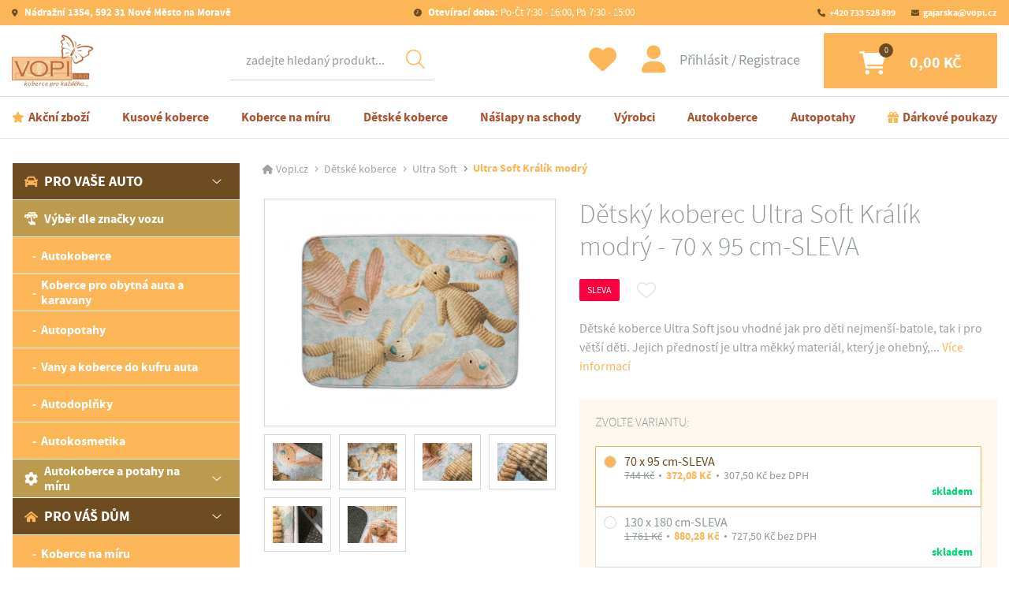

--- FILE ---
content_type: text/html; charset=UTF-8
request_url: https://www.vopi.cz/detsky-koberec-ultra-soft-kralik-modry.html
body_size: 115299
content:
<!DOCTYPE html>
<html lang="cs">
<head>
    <meta charset="utf-8">
    <meta http-equiv="X-UA-Compatible" content="IE=edge">
    <meta name="viewport" content="width=device-width, initial-scale=1">

    <title>Dětský koberec Ultra Soft Králík modrý - 70 x 95 cm-SLEVA | Vopi.cz </title> 

    <!-- Meta -->   
    <meta name="DC.Title" content="Dětský koberec Ultra Soft Králík modrý - 70 x 95 cm-SLEVA | Vopi.cz " />    
    <meta name="author" content="Internet Stream s.r.o.">
    <meta name="description" content=" Dětské koberce Ultra Soft jsou vhodné jak pro děti nejmenší-batole, tak i pro větší děti. 
 Jejich předností je ultra měkký materiál, který je ohebný,...Dětský koberec Ultra Soft Králík modrý - 70 x 95 cm-SLEVA">
    <meta name="keywords" content="koberce, kusové koberce, dětské koberce, autokoberce, autopotahy, autopotahy na míru, rohožky, rohože, nášlapy na schody, koberce na schody, autodoplňky" />
    <meta name="robots" content="index,follow">
    <meta name="googlebot" content="index,follow">

    <!-- GEO -->
    <meta name="geo.region" content="CZ" />
    <meta name="geo.placename" content="Nov&eacute; Město na Moravě" />
    <meta name="geo.position" content="49.567878;16.08088" />
    <meta name="ICBM" content="49.567878, 16.08088" />

    <!-- Favicons -->
    <link rel="apple-touch-icon" sizes="180x180" href="/public/assets/www/favicons/apple-touch-icon.png">
    <link rel="icon" type="image/png" href="/public/assets/www/favicons/favicon-32x32.png" sizes="32x32">
    <link rel="icon" type="image/png" href="/public/assets/www/favicons/favicon-16x16.png" sizes="16x16">
    <link rel="manifest" href="/public/assets/www/favicons/site.webmanifest">
    <link rel="mask-icon" href="/public/assets/www/favicons/safari-pinned-tab.svg" color="#5bbad5">
    <link rel="shortcut icon" href="/public/assets/www/favicons/favicon.ico">
    <meta name="msapplication-TileColor" content="#ffffff">
    <meta name="msapplication-config" content="/public/assets/www/favicons/browserconfig.xml">
    <meta name="theme-color" content="#ffffff">

    <!-- Main CSS -->
    <link href="/public/assets/www/resources/all.css?v=240920" rel="stylesheet">

    <!-- HTML5 Shim and Respond.js IE8 support of HTML5 elements and media queries -->
    <!-- WARNING: Respond.js doesn't work if you view the page via file:// -->
    <!--[if lt IE 9]>
    <script src="https://oss.maxcdn.com/libs/html5shiv/3.7.0/html5shiv.js"></script>
    <script src="https://oss.maxcdn.com/libs/respond.js/1.4.2/respond.min.js"></script>
    <![endif]-->
    
    <meta name="google-site-verification" content="CkNBw_hebtHGetU73nxYrPkscbCnQZY5X-j6-1gt9b4" />
    <meta name="google-site-verification" content="SCfqFOU8IRpvNFdumP7meUJF03-1TVIXAOLiVgPKg6g" />
    <meta name="google-site-verification" content="kh7dX3qIJkbKKE9nI-RAoNewN6x3VTor6wEBqIRvEfQ" />

        <script src="https://www.google.com/recaptcha/api.js" async defer></script>
    
    <!-- Google Tag Manager -->

    
<script>
    window.dataLayer = window.dataLayer || [];
    function gtag(){ dataLayer.push(arguments); }
    gtag('consent', 'default', {
        'ad_storage': 'denied',
        'ad_user_data': 'denied',
        'ad_personalization': 'denied',
        'analytics_storage': 'denied',
        'personalization_storage': 'granted',
        'functionality_storage': 'granted',
        'security_storage': 'granted',
        'wait_for_update': 500
    });
    //gtag("set", "ads_data_redaction", 'true');
    //gtag("set", "url_passthrough", true);
</script>



<script>
dataLayer.push({ ecommerce: null });  // Clear the previous ecommerce object.
dataLayer.push({
  event: "view_item",
  ecommerce: {
    currency: "CZK",
    value: 372.08,
    items: [
    {
      item_id: "050355",
      item_name: "Dětský koberec Ultra Soft Králík modrý",
      price: 372.08,
      quantity: 1
    }
    ]
  }
});            
        </script>


<script>
    (function(w,d,s,l,i){w[l]=w[l]||[];w[l].push({'gtm.start':
            new Date().getTime(),event:'gtm.js'});var f=d.getElementsByTagName(s)[0],
        j=d.createElement(s),dl=l!='dataLayer'?'&l='+l:'';j.async=true;j.src=
        'https://www.googletagmanager.com/gtm.js?id='+i+dl;f.parentNode.insertBefore(j,f);
    })(window,document,'script','dataLayer','GTM-WBFQB2LL');
</script>



<script>
    window.cmsLW = {
        basePath: "https://www.vopi.cz",
        version: "240920"
    };
    // back compatibility
    window.liveSystem = window.cmsLW;
</script>

<!-- End Google Tag Manager -->    
<!-- Tanganica pixel --><script>(function(w,d,s,l,i){w[l]=w[l]||[];w[l].push({'gtm.start': new Date().getTime(),event:'gtm.js'});var f=d.getElementsByTagName(s)[0], j=d.createElement(s),dl=l!='dataLayer'?'&l='+l:'';j.async=true;j.src='https://www.googletagmanager.com/gtm.js?id='+i+dl;f.parentNode.insertBefore(j,f);})(window,document,'script','dataLayer','GTM-TRS5RSN');</script><!-- End Tanganica pixel -->




</head>

<body>
  
<!-- Google Tag Manager (noscript) -->
<noscript><iframe src="https://www.googletagmanager.com/ns.html?id=GTM-WBFQB2LL"
height="0" width="0" style="display:none;visibility:hidden"></iframe></noscript>
<!-- End Google Tag Manager (noscript) -->


    
    <div class="site__wrapper">
        <div class="site__wrapper--inner">
            <div>
                <header class="header">
                    <div class="container-fluid lock">
                        <div class="row">
                            <div class="col-12">
                                <nav class="navbar__wrapper__outer">
                                           
                                    <div class="navbar navbar--top">
                                        <a class="link link--2 ico ico--address font-weight-bold" href="https://goo.gl/maps/uweNZyx844uiew7t9" target="_blank">
                                            Nádražní 1354, 592 31 Nové Město na Moravě
                                        </a>
                                        <a class="link link--2 ico ico--clock" href="https://www.vopi.cz/kontakt/">
                                            <span class="font-weight-bold">Otevírací doba:</span> Po-Čt 7:30 - 16:00, Pá 7:30 - 15:00
                                        </a>
                                        <ul class="navbar-nav menu menu--top">
                                            <li class="menu__item">
                                                <a class="menu__link ico ico--phone" href="tel:+420 733 528 899">+420 733 528 899</a>                                             </li>
                                            <li class="menu__item">
                                                <a class="menu__link  ico ico--email" href="mailto:gajarska@vopi.cz">gajarska@vopi.cz</a>
                                            </li>
                                        </ul>
                                    </div>
                                    <div class="navbar navbar--middle">
                                        <a class="logo" aria-label="Logo" href="https://www.vopi.cz">
                                            <picture>
                                                <img  class="img-fluid"  src="/public/assets/www/images/logos/logo-1.jpg" srcset="/public/assets/www/images/logos/logo@2x.jpg"  alt="Logo">
                                            </picture>
                                        </a>

                                        <div class="navbar__wrapper navbar__wrapper--search">
                                            <ul class="navbar-nav menu">
                                                <!-- Dropdown -->
                                                <li class="menu__item dropdown">
                                                    <a class="menu__link dropdown-toggle" href="#" id="navbardrop" data-toggle="dropdown">
                                                    </a>
                                                    <div class="menu dropdown-menu menu__dropdown">
                                                        <form method="get" action="/search/">
                                                            <div class="form-group search mb-0">
                                                                <label class="sr-only">Hledat</label>
                                                                <div class="input-wrapper">
                                                                    <button class="btn-find" type="submit"></button>
                                                                    <input id="main-search-input" name="fulltext" autocomplete="off" class="form-control" required placeholder="zadejte hledaný produkt..." data-action="vyhledavani" data-method="search_now">
                                                                    <input type="hidden" name="action" value="vyhledavani" />  
                                                                    <input type="hidden" name="method" value="search_now" />
                                                                                                                                    
                                                                                                                                        <div class="whisperer" id="whisperer">
                                                                        <div class="whisperer__inner">
                                                                            <p class="whisperer__title">
                                                                                Kategorie
                                                                            </p>
                                                                            <ul class="whisperer__list whisperer__list_categories">
                                                                                                                                                            </ul>
                                                                            <p class="whisperer__title">
                                                                                Produkty
                                                                            </p>
                                                                            <ul class="whisperer__list  whisperer__list_products">
                                                                                                                                                            </ul>
                                                                            <div class="whisperer__bottom">
                                                                                <button type="submit" class="btn btn--2 whisperer__go">Zobrazit všechny výsledky</button>
                                                                                <button type="button" class="whisperer__close">Zavřít hledání</button>
                                                                            </div>
                                                                        </div>
                                                                    </div>    
                                                                                                                                        
                                                                </div>
                                                            </div>
                                                        </form>
                                                    </div>
                                                </li>
                                            </ul>
                                        </div>

                                        <div class="navbar__wrapper">
                                            <a class="btn btn--favourite--unsigned ico ico--favourite" href="https://www.vopi.cz/oblibene-produkty/"  data-toggle="modal" data-target="#modal-login" ></a>
                                            <div class="account">
                                                                                                    <button type="button" class="account--login" data-toggle="modal" data-target="#modal-login">
                                                        Přihlásit
                                                    </button>
                                                    <a href="https://www.vopi.cz/registrace/" class="account--logout">
                                                        Registrace
                                                    </a>
                                                                                            </div>
                                            <a class="btn btn--cart ico ico--cart" data-count="0" href="https://www.vopi.cz/nakupni-kosik/">
                                                <div class="btn--cart__inner">
                                                    0,00 Kč
                                                </div>
                                            </a>

                                            <button class="hamburger hamburger--slider" type="button" data-toggle="collapse" data-target="#menu" aria-label="Menu" aria-controls="menu" aria-expanded="false">
                                                <span class="hamburger-box">
                                                    <span class="hamburger-inner">
                                                    </span>
                                                </span>
                                            </button>
                                        </div>
                                    </div>
                                    <div class="navbar navbar--bottom">
                                        <div class="collapse navbar-collapse menu--bottom__wrapper">
                                            <ul class="navbar-nav menu menu--bottom">
                                                  
                                                    <li class="menu__item">
                                                        <a class="menu__link menu__link--action ico ico--action" href="https://www.vopi.cz/vyprodej/">Akční zboží</a>
                                                    </li>
                                                  
                                                    <li class="menu__item">
                                                        <a class="menu__link menu__link--action " href="https://www.vopi.cz/kusove-koberce/">Kusové koberce</a>
                                                    </li>
                                                  
                                                    <li class="menu__item">
                                                        <a class="menu__link menu__link--action " href="https://www.vopi.cz/konf-koberce-na-miru/">Koberce na míru</a>
                                                    </li>
                                                  
                                                    <li class="menu__item">
                                                        <a class="menu__link menu__link--action " href="https://www.vopi.cz/detske-koberce/">Dětské koberce</a>
                                                    </li>
                                                  
                                                    <li class="menu__item">
                                                        <a class="menu__link menu__link--action " href="https://www.vopi.cz/naslapy-na-schody/">Nášlapy na schody</a>
                                                    </li>
                                                  
                                                    <li class="menu__item">
                                                        <a class="menu__link menu__link--action " href="https://www.vopi.cz/vyrobci/">Výrobci</a>
                                                    </li>
                                                  
                                                    <li class="menu__item">
                                                        <a class="menu__link menu__link--action " href="https://www.vopi.cz/autokoberce/">Autokoberce</a>
                                                    </li>
                                                  
                                                    <li class="menu__item">
                                                        <a class="menu__link menu__link--action " href="https://www.vopi.cz/autopotahy/">Autopotahy</a>
                                                    </li>
                                                  
                                                    <li class="menu__item">
                                                        <a class="menu__link menu__link--action ico ico--gift" href="https://www.vopi.cz/darkove-poukazy/">Dárkové poukazy</a>
                                                    </li>
                                                                                            </ul>
                                        </div>
                                    </div>
                                </nav>
                            </div>
                        </div>
                    </div>
                </header>

                <main>





                    <div class="section pb-0">
                        <div class="container-fluid lock">
                            <div class="row">
                                <div class="col-12 col-lg-3">
                                                                        <div class="menu--aside__wrapper">
                                        <div class="collapse navbar-collapse" id="menu">
                                            <ul class="navbar-nav menu--aside">
                                                <li class="menu__item menu__item--divider">
                                                                                                        <span class="menu__link menu__link--user" data-toggle="modal" data-target="#modal-login">Přihlásit</span>
                                                                                                                                                            <a class="menu__link menu__link--favourite" href="https://www.vopi.cz/oblibene-produkty/">Oblíbené</a>
                                                </li>
                                                                                                  
                                                         
                                                        <li class="dropdown-submenu showme menu__item open" data-show="true">
                                                            <div class="menu__item--dropdown">
                                                                <a class="menu__link" tabindex="-1" href="https://www.vopi.cz/pro-vase-auto/"><img width="17" height="17" src="/public/assets/www/images/backgrounds/category/category-ico-1@x2.png?v=ac75f54b" class="img-fluid mr-2" alt="Ikona">Pro vaše auto</a>
                                                                <a class="menu__dropdown__toggler menu__link" data-open="true" tabindex="-1" href="#"></a>
                                                            </div>
        
                                                            <ul class="dropdown-menu lvl--first" style="display: block;">
                                                                   
                                                                        
                                                                                                                               
                                                                                                                      
                                                            
                                                            
                                                            
                                                            
                                                            
                                                                                                                                    <li class="dropdown-submenu">
                                                                        <div class="menu__item--dropdown lvl--second">                                        
                                                                            <a class="menu__link" tabindex="-1" href="https://www.vopi.cz/autodoplnky-dle-vozu/">
                                                                              <img width="17" height="17" src="/public/assets/www/images/backgrounds/category/ico-car-touch.png " class="img-fluid mr-2">                                                                              Výběr dle značky vozu
                                                                            </a>
                                                                        </div>
                                                                    </li>   
                                                                                                                                    <li class="dropdown-submenu">
                                                                        <div class="menu__item--dropdown ">                                        
                                                                            <a class="menu__link" tabindex="-1" href="https://www.vopi.cz/autokoberce/">
                                                                                                                                                            Autokoberce
                                                                            </a>
                                                                        </div>
                                                                    </li>   
                                                                                                                                    <li class="dropdown-submenu">
                                                                        <div class="menu__item--dropdown ">                                        
                                                                            <a class="menu__link" tabindex="-1" href="https://www.vopi.cz/koberce-pro-obytna-auta-a-karavany/">
                                                                                                                                                            Koberce pro obytná auta a karavany
                                                                            </a>
                                                                        </div>
                                                                    </li>   
                                                                                                                                    <li class="dropdown-submenu">
                                                                        <div class="menu__item--dropdown ">                                        
                                                                            <a class="menu__link" tabindex="-1" href="https://www.vopi.cz/autopotahy/">
                                                                                                                                                            Autopotahy
                                                                            </a>
                                                                        </div>
                                                                    </li>   
                                                                                                                                    <li class="dropdown-submenu">
                                                                        <div class="menu__item--dropdown ">                                        
                                                                            <a class="menu__link" tabindex="-1" href="https://www.vopi.cz/vany-do-kufru-auta/">
                                                                                                                                                            Vany a koberce do kufru auta
                                                                            </a>
                                                                        </div>
                                                                    </li>   
                                                                                                                                    <li class="dropdown-submenu">
                                                                        <div class="menu__item--dropdown ">                                        
                                                                            <a class="menu__link" tabindex="-1" href="https://www.vopi.cz/autodoplnky/">
                                                                                                                                                            Autodoplňky
                                                                            </a>
                                                                        </div>
                                                                    </li>   
                                                                                                                                    <li class="dropdown-submenu">
                                                                        <div class="menu__item--dropdown ">                                        
                                                                            <a class="menu__link" tabindex="-1" href="https://www.vopi.cz/autokosmetika/">
                                                                                                                                                            Autokosmetika
                                                                            </a>
                                                                        </div>
                                                                    </li>   
                                                                 
                                                                
                                                                                                                                                                                                                                                                    <li class="dropdown-submenu">
                                                                                                                                                                                                                                    <div class="menu__item--dropdown lvl--second">
                                                                                    <a class="menu__dropdown__pretoggler menu__link" tabindex="-1" href="#"><img width="17" height="17" src="/public/assets/www/images/backgrounds/category/category-ico-2@x2.png?v=ac75f54b" class="img-fluid mr-2" alt="Ikona">Autokoberce a potahy na míru</a>
                                                                                    <a class="menu__dropdown__toggler menu__link" href="#"></a>
                                                                                </div>
                                                                                <ul class="dropdown-menu">
                                                                                                                                                                        <li>
                                                                                        <a class="menu__link" href="https://www.vopi.cz/konf-koberecky/">Přesné koberečky do Vašeho auta</a>
                                                                                    </li>
                                                                                                                                                                        <li>
                                                                                        <a class="menu__link" href="https://www.vopi.cz/konf-potisk-autokobercu/">Originální potisk autokoberců</a>
                                                                                    </li>
                                                                                                                                                                        <li>
                                                                                        <a class="menu__link" href="https://www.vopi.cz/konf-autopotahy/">Přesné autopotahy na míru</a>
                                                                                    </li>
                                                                                                                                                                    </ul>
                                                                               
                                                                                                                                            </li>
                                                                  
                                              
                                                 
                                                                
                                                            </ul>
                                                        </li>                                                
                                                                                                    
                                                                                                  
                                                         
                                                        <li class="dropdown-submenu showme menu__item open" data-show="true">
                                                            <div class="menu__item--dropdown">
                                                                <a class="menu__link" tabindex="-1" href="https://www.vopi.cz/pro-vas-dum/"><img width="17" height="17" src="/public/assets/www/images/backgrounds/category/category-ico-3@x2.png?v=ac75f54b" class="img-fluid mr-2" alt="Ikona">Pro váš dům</a>
                                                                <a class="menu__dropdown__toggler menu__link" data-open="true" tabindex="-1" href="#"></a>
                                                            </div>
        
                                                            <ul class="dropdown-menu lvl--first" style="display: block;">
                                                                                                                      
                                                            
                                                            
                                                            
                                                            
                                                            
                                                                                                                                    <li class="dropdown-submenu">
                                                                        <div class="menu__item--dropdown ">                                        
                                                                            <a class="menu__link" tabindex="-1" href="https://www.vopi.cz/konf-koberce-na-miru/">
                                                                                                                                                            Koberce na míru
                                                                            </a>
                                                                        </div>
                                                                    </li>   
                                                                                                                                    <li class="dropdown-submenu">
                                                                        <div class="menu__item--dropdown ">                                        
                                                                            <a class="menu__link" tabindex="-1" href="https://www.vopi.cz/kusove-koberce/">
                                                                                                                                                            Kusové koberce
                                                                            </a>
                                                                        </div>
                                                                    </li>   
                                                                                                                                    <li class="dropdown-submenu">
                                                                        <div class="menu__item--dropdown ">                                        
                                                                            <a class="menu__link" tabindex="-1" href="https://www.vopi.cz/detske-koberce/">
                                                                                                                                                            Dětské koberce
                                                                            </a>
                                                                        </div>
                                                                    </li>   
                                                                                                                                    <li class="dropdown-submenu">
                                                                        <div class="menu__item--dropdown ">                                        
                                                                            <a class="menu__link" tabindex="-1" href="https://www.vopi.cz/koberce-metraz-metrazove-koberce/">
                                                                                                                                                            Koberce metráž
                                                                            </a>
                                                                        </div>
                                                                    </li>   
                                                                                                                                    <li class="dropdown-submenu">
                                                                        <div class="menu__item--dropdown ">                                        
                                                                            <a class="menu__link" tabindex="-1" href="https://www.vopi.cz/vinyl-pvc-lino/">
                                                                                                                                                            Vinyl-PVC-Lino
                                                                            </a>
                                                                        </div>
                                                                    </li>   
                                                                                                                                    <li class="dropdown-submenu">
                                                                        <div class="menu__item--dropdown ">                                        
                                                                            <a class="menu__link" tabindex="-1" href="https://www.vopi.cz/naslapy-na-schody/">
                                                                                                                                                            Nášlapy na schody
                                                                            </a>
                                                                        </div>
                                                                    </li>   
                                                                                                                                    <li class="dropdown-submenu">
                                                                        <div class="menu__item--dropdown ">                                        
                                                                            <a class="menu__link" tabindex="-1" href="https://www.vopi.cz/behouny-koberce/">
                                                                                                                                                            Běhouny
                                                                            </a>
                                                                        </div>
                                                                    </li>   
                                                                                                                                    <li class="dropdown-submenu">
                                                                        <div class="menu__item--dropdown ">                                        
                                                                            <a class="menu__link" tabindex="-1" href="https://www.vopi.cz/rohozky-a-rohoze/">
                                                                                                                                                            Rohožky a rohože
                                                                            </a>
                                                                        </div>
                                                                    </li>   
                                                                                                                                    <li class="dropdown-submenu">
                                                                        <div class="menu__item--dropdown ">                                        
                                                                            <a class="menu__link" tabindex="-1" href="https://www.vopi.cz/dekoracni-polstare-a-dekorativni-deky/">
                                                                                                                                                            Dekorační polštáře a deky
                                                                            </a>
                                                                        </div>
                                                                    </li>   
                                                                 
                                                                
                                                                                                                                                                                                                                                                    <li class="dropdown-submenu">
                                                                                                                                                        
                                                                                <div class="menu__item--dropdown lvl--second">
                                                                                    <a class="menu__link" tabindex="-1" href="https://www.vopi.cz/konf-koberce-na-miru/"><img width="17" height="17" src="/public/assets/www/images/backgrounds/category/category-ico-4@x2.png?v=ac75f54b" class="img-fluid mr-2" alt="Ikona">Koberce na míru (konfigurátor)</a>
                                                                                </div>                                                                               
                                                                               
                                                                                                                                            </li>
                                                                  
                                              
                                                 
                                                                
                                                            </ul>
                                                        </li>                                                
                                                                                                    
                                                                                                  
                                                        
                                                        <li class="menu__item">
                                                            <a class="menu__link" href="https://www.vopi.cz/vyprodej/"><img width="17" height="17" src="/public/assets/www/images/backgrounds/category/category-ico-5@x2.png?v=ac75f54b" class="img-fluid mr-2" alt="Ikona">Výprodej</a>
                                                        </li>
                                                                                                    
                                                                                                  
                                                        
                                                        <li class="menu__item">
                                                            <a class="menu__link" href="https://www.vopi.cz/darkove-poukazy/"><img width="17" height="17" src="/public/assets/www/images/backgrounds/category/category-ico-6@x2.png?v=ac75f54b" class="img-fluid mr-2" alt="Ikona">Dárkové poukazy</a>
                                                        </li>
                                                                                                    
                                                                                                  
                                                        
                                                        <li class="menu__item">
                                                            <a class="menu__link" href="https://www.vopi.cz/vzorky/"><img width="17" height="17" src="/public/assets/www/images/backgrounds/category/category-ico-7@x2.png?v=ac75f54b" class="img-fluid mr-2" alt="Ikona">Vzorky zdarma</a>
                                                        </li>
                                                                                                    
                                                                                                
                                            </ul>
                                        </div>
                                    </div>

                                    <div class="menu--aside__bottom">
                                                                                    <p class="h4 color__brand--5 mb--1 font-weight-bold">
                                                Koberce dle výšky vlasu
                                            </p>
    
                                            <ul class="list--4">
                                                                                                    <li class="list--4__item">
                                                        <a class="list--4__link" href="https://www.vopi.cz/filtr/koberec-s-nizkym-vlasem/">Nízký</a>
                                                    </li>
                                                                                                    <li class="list--4__item">
                                                        <a class="list--4__link" href="https://www.vopi.cz/filtr/koberec-se-strednim-vlasem/">Střední</a>
                                                    </li>
                                                                                                    <li class="list--4__item">
                                                        <a class="list--4__link" href="https://www.vopi.cz/filtr/koberec-s-vysokym-vlasem/">Vysoký</a>
                                                    </li>
                                                                                            </ul>
                                                                                    <p class="h4 color__brand--5 mb--1 font-weight-bold">
                                                Koberce dle tvaru
                                            </p>
    
                                            <ul class="list--4">
                                                                                                    <li class="list--4__item">
                                                        <a class="list--4__link" href="https://www.vopi.cz/filtr/kulaty-koberec/">Kulatý</a>
                                                    </li>
                                                                                                    <li class="list--4__item">
                                                        <a class="list--4__link" href="https://www.vopi.cz/filtr/obdelnikovy-koberec/">Obdélníkový</a>
                                                    </li>
                                                                                                    <li class="list--4__item">
                                                        <a class="list--4__link" href="https://www.vopi.cz/pro-vas-dum/?attribute_id_51[]=22&filter=1">Obdélníkový, kulatý</a>
                                                    </li>
                                                                                                    <li class="list--4__item">
                                                        <a class="list--4__link" href="https://www.vopi.cz/pro-vas-dum/?attribute_id_51[]=20&filter=1">Obdélníkový, oválný</a>
                                                    </li>
                                                                                                    <li class="list--4__item">
                                                        <a class="list--4__link" href="https://www.vopi.cz/pro-vas-dum/?attribute_id_51[]=21&filter=1">Obdélníkový, oválný, kulatý</a>
                                                    </li>
                                                                                                    <li class="list--4__item">
                                                        <a class="list--4__link" href="https://www.vopi.cz/filtr/ovalny-koberec/">Oválný</a>
                                                    </li>
                                                                                            </ul>
                                                                                    <p class="h4 color__brand--5 mb--1 font-weight-bold">
                                                Koberce dle materiálu
                                            </p>
    
                                            <ul class="list--4">
                                                                                                    <li class="list--4__item">
                                                        <a class="list--4__link" href="https://www.vopi.cz/filtr/akrylovy-koberec/">Akryl</a>
                                                    </li>
                                                                                                    <li class="list--4__item">
                                                        <a class="list--4__link" href="https://www.vopi.cz/filtr/bavlneny-koberec/">Bavlna</a>
                                                    </li>
                                                                                                    <li class="list--4__item">
                                                        <a class="list--4__link" href="https://www.vopi.cz/filtr/koberec-shaggy/">Shaggy</a>
                                                    </li>
                                                                                                    <li class="list--4__item">
                                                        <a class="list--4__link" href="https://www.vopi.cz/filtr/umely-koberec/">Umělé vlákno</a>
                                                    </li>
                                                                                                    <li class="list--4__item">
                                                        <a class="list--4__link" href="https://www.vopi.cz/filtr/koberec-z-viskozy/">Viskóza</a>
                                                    </li>
                                                                                                    <li class="list--4__item">
                                                        <a class="list--4__link" href="https://www.vopi.cz/filtr/vlneny-koberec/">Vlna</a>
                                                    </li>
                                                                                            </ul>
                                                                                
                                                                                <div class="add">
                                            <svg class="add__ico" fill="#FDB657" width="50" height="50" xmlns="http://www.w3.org/2000/svg" viewBox="0 0 511.999 512"><path d="M375.467,153.6a25.1427,25.1427,0,0,0-25.6-25.6H162.133a25.1427,25.1427,0,0,0-25.6,25.6V256a25.1427,25.1427,0,0,0,25.6,25.6H349.866a25.1427,25.1427,0,0,0,25.6-25.6V153.6ZM358.4,256c0,5.12-3.413,8.533-8.533,8.533h-56.32l28.16-28.16a8.4478,8.4478,0,0,0-11.947-11.947l-40.107,40.107H216.746l28.16-28.16a8.4478,8.4478,0,0,0-11.947-11.947l-40.107,40.107h-30.72c-5.12,0-8.533-3.413-8.533-8.533V153.6c0-5.12,3.413-8.533,8.533-8.533H349.865c5.12,0,8.533,3.413,8.533,8.533V256ZM496.64,145.92H477.013a15.2966,15.2966,0,0,0-15.36,15.36V179.2h-9.387V25.6A25.1427,25.1427,0,0,0,426.666,0H85.333a25.1427,25.1427,0,0,0-25.6,25.6V179.2H50.346V161.28a15.2966,15.2966,0,0,0-15.36-15.36H15.36A15.2966,15.2966,0,0,0,0,161.28v53.76A15.2966,15.2966,0,0,0,15.36,230.4H35.84c8.533,0,15.36-6.827,14.507-15.36V196.267h9.387v93.867H51.2c-5.12,0-8.533,3.413-8.533,8.533v102.4c0,.145.013.284.018.427-.005.143-.018.281-.018.427v33.28a25.1427,25.1427,0,0,0,25.6,25.6H76.8v17.067A34.2333,34.2333,0,0,0,110.933,512h34.133a34.2335,34.2335,0,0,0,34.133-34.133V460.8h153.6v17.067A34.2335,34.2335,0,0,0,366.932,512h34.133a34.2335,34.2335,0,0,0,34.133-34.133V460.8h8.533a25.1427,25.1427,0,0,0,25.6-25.6V401.92c0-.145-.013-.284-.018-.427.005-.143.018-.281.018-.427v-102.4c0-5.12-3.413-8.533-8.533-8.533h-8.533V196.266h9.387v18.773a15.2966,15.2966,0,0,0,15.36,15.36h19.627a15.2966,15.2966,0,0,0,15.36-15.36v-53.76A15.2949,15.2949,0,0,0,496.64,145.92ZM34.133,213.333H17.067v-51.2H34.134v51.2Zm128,264.534a17.117,17.117,0,0,1-17.067,17.067H110.933a17.117,17.117,0,0,1-17.067-17.067V460.8h68.267Zm256,0a17.117,17.117,0,0,1-17.067,17.067H366.933a17.117,17.117,0,0,1-17.067-17.067V460.8h68.267v17.067ZM452.267,435.2c0,5.12-3.413,8.533-8.533,8.533H68.267c-5.12,0-8.533-3.413-8.533-8.533V410.453H452.267Zm0-42.667H59.733V307.2h51.2V117.76a15.2966,15.2966,0,0,1,15.36-15.36H385.706a15.2966,15.2966,0,0,1,15.36,15.36V307.2h51.2v85.333Zm-34.134-102.4V117.76a32.4128,32.4128,0,0,0-32.427-32.427H341.333v-25.6c0-5.12-3.413-8.533-8.533-8.533s-8.533,3.413-8.533,8.533v25.6h-25.6v-25.6c0-5.12-3.413-8.533-8.533-8.533s-8.533,3.413-8.533,8.533v25.6H256v-25.6c0-5.12-3.413-8.533-8.533-8.533s-8.533,3.413-8.533,8.533v25.6h-25.6v-25.6c0-5.12-3.413-8.533-8.533-8.533s-8.533,3.413-8.533,8.533v25.6h-25.6v-25.6c0-5.12-3.413-8.533-8.533-8.533s-8.533,3.413-8.533,8.533v25.6H126.295A32.4128,32.4128,0,0,0,93.868,117.76V290.133H76.8V25.6c0-5.12,3.413-8.533,8.533-8.533H426.666c5.12,0,8.533,3.413,8.533,8.533V290.133Zm76.8-76.8H477.866v-51.2h17.067ZM290.133,332.8c5.12,0,8.533-3.413,8.533-8.533s-3.413-8.533-8.533-8.533H221.866c-5.12,0-8.533,3.413-8.533,8.533s3.413,8.533,8.533,8.533Zm25.6,17.067H196.267c-5.12,0-8.533,3.413-8.533,8.533s3.413,8.533,8.533,8.533H315.734c5.12,0,8.533-3.413,8.533-8.533S320.853,349.867,315.733,349.867Zm-204.8-25.6a25.6,25.6,0,1,0,25.6,25.6A25.1427,25.1427,0,0,0,110.933,324.267Zm0,34.133c-5.12,0-8.533-3.413-8.533-8.533s3.413-8.533,8.533-8.533,8.533,3.413,8.533,8.533S116.053,358.4,110.933,358.4Zm264.534-8.533a25.6,25.6,0,1,0,25.6-25.6A25.1427,25.1427,0,0,0,375.467,349.867Zm34.133,0c0,5.12-3.413,8.533-8.533,8.533s-8.533-3.413-8.533-8.533,3.413-8.533,8.533-8.533S409.6,344.747,409.6,349.867Z"/></svg>
                                            <div>
                                                <p class="add__title">
                                                    Doprava ZDARMA<br>po celé ČR
                                                </p>
                                                <p class="add__text">
                                                    Pouze při objednávce v&nbsp;eshopu nad 1500 Kč a&nbsp;platbě předem.
                                                </p>
                                            </div>
                                        </div>

                                        <div class="add">
                                            <img width="50" height="50" src="/public/assets/www/images/backgrounds/category/category-ico-6@x2.png?v=ac75f54b" class="add__ico" alt="Ikona">
                                            <div>
                                                <p class="add__title">
                                                    Dárek od VOPI 
                                                </p>
                                                <p class="add__text">
                                                    Dárek zdarma při objednávce nad 1000 Kč
                                                </p>
                                            </div>
                                        </div>                                        

                                        <div class="add add--1">
                                            <div>
                                                <p class="add__title mb-0 color__brand--1">
                                                    Nakupte na vopi.cz
                                                </p>
                                                <p class="add__text">
                                                    A&nbsp;jako dárek na další nakup získáte
                                                </p>
                                                <p class="add__text--1">
                                                    slevu 5%
                                                </p>
                                            </div>
                                        </div>
                                                                            </div>
                                                                    </div>    
                                
                            <div class="col-12 col-lg-9">
                                        <ol class="breadcrumb">
        
            <li class="breadcrumb-item">
                <a href="https://www.vopi.cz/">Vopi.cz</a>
            </li>
        
            
        
             
            
            
          
                       
            
            
            
          
          
            

        
                
                  
          
           
          
          
            
          
          
            
             
                
        
						
        
              
                            <li class="breadcrumb-item " >
                    
                        <a href="https://www.vopi.cz/detske-koberce/">                            Dětské koberce
                        </a>                    
                </li>
                            <li class="breadcrumb-item " >
                    
                        <a href="https://www.vopi.cz/detske-koberce-ultra-soft/">                            Ultra Soft
                        </a>                    
                </li>
                            <li class="breadcrumb-item active" aria-current="page">
                    
                                                    Ultra Soft Králík modrý
                                            
                </li>
                         
          
          
                       
               
                   
           
           
           
           
          
          
                     
          
          
            
                         
                        
             
       
          
             
          
                    
          
                   
          
                   
       
          

               
                  
                   
       
         
            
          
         
            
          
          </ol>


 
                                <section class="section pt-0 pb-0"> 
                                    <div class="row">
                                            <div class="col-12 col-md-5 text-center">
                                                                                                                                                                                                
                                                                                                                                                
                                                                                                <div class="productDetail">
                                                    <a href="/photos/items/normal/detsky-koberec-ultra-soft-kralik-modry.jpg" data-lightbox="product-detail">
                                                        <img width="410" height="410" src="/photos/items/normal/detsky-koberec-ultra-soft-kralik-modry.jpg" class="img-fluid" alt="Dětský koberec Ultra Soft Králík modrý">
                                                    </a>
                                                </div>
                                                                                                
                                                                                                    <div class="productDetail__bottom">
                                                                                                                                                                                    <a class="productDetail__gallery" href="/photos/items/normal/detsky-koberec-ultra-soft-kralik-modry-1.jpg" data-lightbox="product-detail">
                                                                    <img src="/photos/items/mini/detsky-koberec-ultra-soft-kralik-modry-1.jpg" class="img-fluid" alt="Dětský koberec Ultra Soft Králík modrý">
                                                                </a>
                                                                                                                                                                                                                                                                                                                                                                        <a class="productDetail__gallery" href="/photos/items/normal/detsky-koberec-ultra-soft-kralik-modry-2.jpg" data-lightbox="product-detail">
                                                                    <img src="/photos/items/mini/detsky-koberec-ultra-soft-kralik-modry-2.jpg" class="img-fluid" alt="Dětský koberec Ultra Soft Králík modrý">
                                                                </a>
                                                                                                                                                                                                                                                                                                                                                                        <a class="productDetail__gallery" href="/photos/items/normal/detsky-koberec-ultra-soft-kralik-modry-3.jpg" data-lightbox="product-detail">
                                                                    <img src="/photos/items/mini/detsky-koberec-ultra-soft-kralik-modry-3.jpg" class="img-fluid" alt="Dětský koberec Ultra Soft Králík modrý">
                                                                </a>
                                                                                                                                                                                                                                                                                                                                                                        <a class="productDetail__gallery" href="/photos/items/normal/detsky-koberec-ultra-soft-kralik-modry-4.jpg" data-lightbox="product-detail">
                                                                    <img src="/photos/items/mini/detsky-koberec-ultra-soft-kralik-modry-4.jpg" class="img-fluid" alt="Dětský koberec Ultra Soft Králík modrý">
                                                                </a>
                                                                                                                                                                                                                                                                                                                                                                        <a class="productDetail__gallery" href="/photos/items/normal/detsky-koberec-ultra-soft-kralik-modry-5.jpg" data-lightbox="product-detail">
                                                                    <img src="/photos/items/mini/detsky-koberec-ultra-soft-kralik-modry-5.jpg" class="img-fluid" alt="Dětský koberec Ultra Soft Králík modrý">
                                                                </a>
                                                                                                                                                                                                                                                                                                                                                                        <a class="productDetail__gallery" href="/photos/items/normal/detsky-koberec-ultra-soft-kralik-modry-6.jpg" data-lightbox="product-detail">
                                                                    <img src="/photos/items/mini/detsky-koberec-ultra-soft-kralik-modry-6.jpg" class="img-fluid" alt="Dětský koberec Ultra Soft Králík modrý">
                                                                </a>
                                                                                                                                                                                                                                                                                                </div>
                                                                                                
                                            </div>
                                            <div class="col-12 col-md-7">
                                                <div class="productDetail__block  discount    ">
                                                    <h1 class="h1 color__brand--5">Dětský koberec Ultra Soft Králík modrý - 70 x 95 cm-SLEVA</h1>

                                                                                                        <div class="d-xl-flex justify-content-between align-items-center">
                                                        <ul class="labels">
                                                                                                                                                                                        <li class="discount">
                                                                    Sleva                                                                </li>
                                                                                                                         
                                                                                                                                                                                    <li class="like">
                                                                                                                                <button class="btn btn--like " type="button" data-toggle="modal" data-target="#modal-login" data-product_title="Dětský koberec Ultra Soft Králík modrý" data-product_id="050355" data-variant_id="" ></button>
                                                            </li>
                                                        </ul>
                                                    </div>

                                                    <p class="text text--1 mb--2">
                                                                                                                 Dětsk&eacute; koberce Ultra Soft jsou vhodn&eacute; jak pro děti nejmen&scaron;&iacute;-batole,&nbsp;tak i pro vět&scaron;&iacute; děti. 
 Jejich přednost&iacute; je ultra měkk&yacute; materi&aacute;l, kter&yacute; je ohebn&yacute;,...
                                                                                                                    <a class="link link--3" href="#productDescription">Více informací</a>
                                                                                                            </p>
                                                    
                                                                                                        <form class="form" action="/">

                                                        <input type='hidden' name="action" value="nakupni-kosik" />
                                                        <input type='hidden' name="method" value="add-to-cart" />
                                                        <input type='hidden' name="back_url" value="https://www.vopi.cz/detsky-koberec-ultra-soft-kralik-modry.html" />
                                                                                                                <div class="productDetail__block--1">
                                                            <p class="h6 mb--1">
                                                                Zvolte variantu:
                                                            </p>

                                                            <div class="form-group form-radio form--variant">
                                                                                                                                 
                                                                <div >
                                                                    <input 
                                                                       type="radio" 
                                                                       id="optradio-1" 
                                                                       name="variant_id" 
                                                                       value="134036" 
                                                                       class="productDetail__variant--selection"
                                                                       checked                                                                                                                                                data-price_discounted="744 Kč"
                                                                                                                                              data-price_without_vat="307,50 Kč"
                                                                       data-price_with_vat="372,08 Kč"
                                                                       >
                                                                    <label for="optradio-1">
                                                                        <span class="radio"></span>
                                                                        <span class="form--variant__title"><a href="https://www.vopi.cz/detsky-koberec-ultra-soft-kralik-modry.html" class="form--variant__link">70 x 95 cm-SLEVA</a></span>                                                                                                                                                <span class="form--variant__price form--variant__price--before">
                                                                                                                                                        744 Kč
                                                                        </span>
                                                                                                                                                <span class="form--variant__price">
                                                                            372,08 Kč
                                                                        </span>
                                                                                                                                                                                                                        <span class="form--variant__price form--variant__price--dph">
                                                                            307,50 Kč bez DPH
                                                                        </span>
                                                                                                                                                <span class="form--variant__state">
                                                                            
                          
      skladem
   
                                                                        </span>
                                                                                                                                            </label>
                                                                </div>
                                                                                                                                 
                                                                <div >
                                                                    <input 
                                                                       type="radio" 
                                                                       id="optradio-2" 
                                                                       name="variant_id" 
                                                                       value="134037" 
                                                                       class="productDetail__variant--selection"
                                                                                                                                                                                                                       data-price_discounted="1 761 Kč"
                                                                                                                                              data-price_without_vat="727,50 Kč"
                                                                       data-price_with_vat="880,28 Kč"
                                                                       >
                                                                    <label for="optradio-2">
                                                                        <span class="radio"></span>
                                                                        <span class="form--variant__title"><a href="https://www.vopi.cz/detsky-koberec-ultra-soft-kralik-modry-v134037.html" class="form--variant__link">130 x 180 cm-SLEVA</a></span>                                                                                                                                                <span class="form--variant__price form--variant__price--before">
                                                                                                                                                        1 761 Kč
                                                                        </span>
                                                                                                                                                <span class="form--variant__price">
                                                                            880,28 Kč
                                                                        </span>
                                                                                                                                                                                                                        <span class="form--variant__price form--variant__price--dph">
                                                                            727,50 Kč bez DPH
                                                                        </span>
                                                                                                                                                <span class="form--variant__state">
                                                                            
                          
      skladem
   
                                                                        </span>
                                                                                                                                            </label>
                                                                </div>
                                                                                                                            </div>
                                                            <p class="product__price--before" >
                                                                <span>744 Kč s DPH</span>&nbsp;Předcházející cena
                                                                <button type="button" class="tooltip__btn--1"
                                                                        data-toggle="tooltip" data-placement="top"
                                                                        title=""
                                                                        data-original-title="Předcházející cena je nejnižší cena za posledních 30 dní, za kterou bylo toto zboží prodáváno před jejím snížením na současnou cenu."></button>
                                                            </p>                                                            

                                                            <p class="productDetail__price">
                                                                <span class="productDetail__price--with-dph">372,08 Kč</span> 
                                                                                                                                    <span class="productDetail__price--dph"><span class="productDetail__price--without-dph">307,50 Kč</span> bez DPH</span>
                                                                                                                            </p>
                                                            
                                                            <div class="d-flex align-items-center flex-wrap">
                                                              
                                                                  
                                                                      
                                                                  <div class="form-group amount">
                                                                      <label class="sr-only">Počet</label>
                                                                      <div class="input-wrapper">
                                                                          <button class="btn btn--minus">
                                                                          </button>
                                                                          <input class="form-control input--count" name="quantity" value="1">
                                                                          <button class="btn btn--plus">
                                                                          </button>
                                                                      </div>
                                                                  </div>
  
                                                                  <button type="submit" class="btn btn--add  btn--open--modal--cart "  data-onclose="reload">Přidat do košíku</button>
                                                                  
                                                                  
                                                                                                                                
                                                            </div>
                                                         
                                                        </div>
                                                    </form>





    
    
                                                                                                        


                                                </div>
                                                
                                            </div>
                                        </div>
                                        <div class="row">
                                            <div class="col-12 col-md-7" id="productDescription">
                                                <h2 class="h2">Popis Ultra Soft Králík modrý - 70 x 95 cm-SLEVA</h2>
                                                <p>Dětsk&eacute; koberce Ultra Soft jsou vhodn&eacute; jak pro děti nejmen&scaron;&iacute;-batole,&nbsp;tak i pro vět&scaron;&iacute; děti.</p>
<p>Jejich přednost&iacute; je ultra měkk&yacute; materi&aacute;l, kter&yacute; je ohebn&yacute;, hřejiv&yacute;, rubov&aacute; strana je protiskluzov&aacute;.</p>
<p>Dětsk&yacute; koberec Ultra Soft můžeme nazvat i "hravou dekou" plnou barev a z&aacute;bavy pro děti.</p>
<p>Jsou vyr&aacute;běny ve 2 rozměrech a několika designech.</p>
<p>V&yacute;&scaron;ka:7 mm</p>

                                                                                                                                                
                                                                                            </div>
                                            <div class="col-12 col-md-5">
                                                                                                <div class="collapse__wrapper marginer--30">
                                                     <div class="collapse__row">
                                                                                                                                                                                                                                            <div class="collapse__title collapse__title--notCollapsing" aria-expanded="true">Vlastnosti - Kusové koberce</div>
                                                                                                                            <div id="collapse--1" class="collapse collapse__inner show">
                                                                    <ul class="list list--1">
                                                                                                                                                                                                                                    <li class="list__item">
                                                                                    Materiál: <span>100% polyester-microfleece</span>
                                                                                </li>
                                                                                                                                                                                                                                                                                                                <li class="list__item">
                                                                                    Struktura: <span>tištěný</span>
                                                                                </li>
                                                                                                                                                                                                                                                                                                                <li class="list__item">
                                                                                    Podklad: <span>protiskluz</span>
                                                                                </li>
                                                                                                                                                                                                                                                                                                                                                                                                                                                                                                                                                                                                                                                                                                                                                                            <li class="list__item">
                                                                                    Lemování: <span>ano</span>
                                                                                </li>
                                                                                                                                                                                                                                                                                                                                                                                                                                                                    <li class="list__item">
                                                                                    Barva: <span>modrá</span>
                                                                                </li>
                                                                                                                                                                                                                                                                                                                                                                                                                                                                                                                                                                                                                                                                                                                                                                                                                                                                                                                                                                                                                                                                                    <li class="list__item">
                                                                                    Kód: <span>Vopi16</span>
                                                                                </li>
                                                                                                                                                                                                                                                                                                                                                                                                                                                                                                                                                                                                                        <li class="list__item">
                                                                                    nBarva1: <span>Modrá</span>
                                                                                </li>
                                                                                                                                                                                                                                                                                                                <li class="list__item">
                                                                                    nBarva2: <span>Béžová</span>
                                                                                </li>
                                                                                                                                                                                                                                                                                                                                                                                                                                                                    <li class="list__item">
                                                                                    nVzor1: <span>dětský</span>
                                                                                </li>
                                                                                                                                                                                                                                                                                                                                                                                                                                                                    <li class="list__item">
                                                                                    nTřída: <span>prémiový</span>
                                                                                </li>
                                                                                                                                                                                                                                                                                                                <li class="list__item">
                                                                                    nVýškaVlasu: <span>střední</span>
                                                                                </li>
                                                                                                                                                                                                                                                                                                                <li class="list__item">
                                                                                    nMateriál: <span>Umělé vlákno</span>
                                                                                </li>
                                                                                                                                                                                                                                                                                                                                                                                                                                                                                                                                </ul>
                                                                </div>
                                                                                                            </div>
                                                </div>
                                                                                            </div>
                                        </div>
                                    </section>
                                    
                                    <section class="section pt-0">
                                        
                                        <div class="row">
                                            <div class="col-12">
                                                                                                
                                                
                                                
                                                                                                                                                
                                                    
                                            </div>
                                        </div>
                                    </section>
                                </div>
                            </div>
                        </div>
                    </div>

  
                                       <div class="section section--1 pt-0 pb-0">
                        <div class="container-fluid lock usp">
                            <div class="usp__column usp__column--1">
                                <div class="usp__column__inner">
                                    <p class="usp__title">
                                        Doprava ZDARMA po celé ČR
                                    </p>
                                    <p class="usp__text">
                                        Pouze při objednávce v&nbsp;eshopu nad 1500 Kč a&nbsp;platbě předem.
                                    </p>
                                </div>
                            </div>
                            <div class="usp__column usp__column--2">
                                <div class="usp__column__inner">
                                    <p class="usp__title">
                                        Rodinná firma s&nbsp;20 letou tradicí
                                    </p>
                                    <p class="usp__text">
                                        Sídlíme a&nbsp;vyrábíme pro Vás v&nbsp;srdci Vysočiny koberce, autopotahy a&nbsp;mnohme více.
                                    </p>
                                </div>
                            </div>
                            <div class="usp__column usp__column--3">
                                <div class="usp__column__inner">
                                    <p class="usp__title">
                                        Zakázková výroba na míru
                                    </p>
                                    <p class="usp__text">
                                        Umíme vše, na co si vzpomenete. Žádný rozměr ani tvar pro nás není problém.
                                    </p>
                                </div>
                            </div>
                            <div class="usp__column usp__column--4">
                                <div class="usp__column__inner">
                                    <p class="usp__title">
                                        Nákup přímo od výrobce
                                    </p>
                                    <p class="usp__text">
                                        Celá šíře sortimentu zde na eshopu
                                    </p>
                                </div>
                            </div>
                        </div>
                    </div>

                    <div class="section section--2">
                        <div class="container-fluid lock">
                            <div class="row">
                                <div class="col-12 col-xs-6 col-md-3">
                                    <p class="h6 font-weight-bold">VOPI s.r.o.</p>
                                    <p class="text text--2 ico ico--point">
                                        Nádražní 1354, <a class="link link--1" href="https://goo.gl/maps/uweNZyx844uiew7t9" target="_blank">(mapa)</a>
                                    </p>
                                    <p class="text text--2 ico">
                                        592 31 Nové Město na Moravě,
                                    </p>
                                    <p class="text text--2 ico marginer--10">
                                        Česká republika
                                    </p>
                                    <a class="text link link--1 ico ico--phone marginer--10" href="tel:+420 733 528 899">+420 733 528 899</a>
                                    <a class="text link link--1 ico ico--email" href="mailto:gajarska@vopi.cz">gajarska@vopi.cz</a>
                                </div>
                                <div class="col-12 col-xs-6 col-md-3">
                                    <p class="h6 font-weight-bold">O nakupování & účet</p>
                                    <ul class="list"> 
                                                                                    <li class="list__item">
                                                <a class="list__link" href="/text/doprava-a-platba.html">Doprava a platba</a>
                                            </li>
                                                                                <li class="list__item">
                                            <a class="list__link" href="https://www.vopi.cz/obchodni-podminky/">Obchodní podmínky</a>
                                        </li>
                                        <li class="list__item">
                                            <a class="list__link" href="#" data-cc="show-preferencesModal">Nastavení souborů cookies</a>
                                        </li>
                                        <li class="list__item">
                                                                                        <span class="list__link" data-toggle="modal" data-target="#modal-login">Přihlásit</span>
                                                                                    </li>
                                        <li class="list__item">
                                            <a class="list__link" href="https://www.vopi.cz/registrace/">Registrace</a>
                                        </li>
                                        <li class="list__item">
                                            <a class="list__link" href="https://www.vopi.cz/oblibene-produkty/">Oblíbené</a>
                                        </li> 
                                    </ul>
                                </div>
                                <div class="col-12 col-xs-6 col-md-3">
                                    <p class="h6 font-weight-bold">Co byste měli vědět</p>
                                    <ul class="list">
                                                                            <li class="list__item">
                                            <a class="list__link" href="/text/kdo-jsme.html">Kdo jsme</a>
                                        </li>
                                                                            <li class="list__item">
                                            <a class="list__link" href="">Naše prodejna</a>
                                        </li>
                                                                            <li class="list__item">
                                            <a class="list__link" href="">Proč nakupovat u nás?</a>
                                        </li>
                                                                            <li class="list__item">
                                            <a class="list__link" href="https://blog.vopi.cz">Přečtěte si náš blog</a>
                                        </li>
                                                                            <li class="list__item">
                                            <a class="list__link" href="/kontakt/">Kontakt</a>
                                        </li>
                                        
                                    </ul>  
                                </div>
                                <div class="col-12 col-xs-6 col-md-3">
                                    <p class="h6 font-weight-bold">Jsme na sociálních sítích</p>
                                    <ul class="list">
                                                                                <li class="list__item">
                                            <a class="list__link list__link--facebook" target="_blank" href="https://www.facebook.com/vopi.cz/">Facebook</a>
                                        </li>
                                                                                                                                                            </ul>
                                </div>
                            </div>
                        </div>
                    </div>


                </main>
            </div>

            <footer class="footer">
                <div class="container-fluid lock">

                    <div class="row">
                        <div class="col-12 col-md-6 col--left">
                            <p class="text text--2 font-weight-bold">
                                &copy;&nbsp;2004 - 2026, Vopi.cz
                            </p>
                        </div>
                        <div class="col-12 col-md-6 col--right">
                            <p class="text text--2 font-weight-bold">  
                            <a class="link" href="/text/nastavení-soukromi.html">Nastavení soukromí</a>&nbsp;/&nbsp;<a class="link" href="/text/ochrana-osobnich-udaju.html">Ochrana osobních údajů</a>&nbsp;/&nbsp;Eshop marketingově zajišťuje  <a class="link" href="https://www.azcomputers.cz/" target="_blank">AZC</a>&nbsp;/&nbsp;Vytvořil <a href="http://www.internetstream.cz">Internet Stream.cz</a>
                            </p>
                        </div>
                    </div>

                </div><!-- /.container -->
            </footer>
        </div>
        <div class="browser__block">
            <p class="browser__title">
                Váš prohlížeč (Internet Explorer) je zastaralý.
            </p>
            <p class="browser__text">
                Již nevydává pro systém Windows žádné aktualizace. Stáhněte si jeden z těchto aktuálních, svobodných a vynikajících prohlížečů:
            </p>

            <div class="browser__block__inner">
                <a class="browser__link browser__link--chrome" href="https://www.google.com/intl/cs_CZ/chrome/">
                    Chrome<br>
                    <span>Google</span>
                </a>
                <a class="browser__link browser__link--edge" href="https://www.microsoft.com/cs-cz/edge">
                    Edge<br>
                    <span>Microsoft</span>
                </a>
                <a class="browser__link browser__link--firefox" href="https://www.mozilla.org/cs/firefox/new/">
                    Firefox<br>
                    <span>Mozilla Foundation</span>
                </a>
                <a class="browser__link browser__link--opera" href="https://www.opera.com/cs">
                    Opera<br>
                    <span>Opera Software</span>
                </a>
            </div>
        </div>

        <!-- Modal like -->
        <div class="modal modal__like fade" id="modal-like" tabindex="-1" role="dialog" aria-hidden="true">
            <div class="modal-dialog" role="document">
                <div class="modal-content">
                    <div class="modal-header">
                        <button type="button" class="close" data-dismiss="modal" aria-label="Close">
                            <span aria-hidden="true"></span>
                        </button>
                    </div>
                    <div class="modal-body">
                        <p class="h2 color__brand--5 font-weight-light" data-text='Výborně! "#TITLE#" jste si přidali do oblíbených'>
                            Výborně! "#TITLE#" jste si přidali do oblíbených
                        </p>
                                                    <a class="btn btn--1" href="#" data-dismiss="modal">Zavřít</a>
                                                
                    </div>
                </div>
            </div>
        </div>

        <!-- Modal login -->
        <div class="modal modal__login fade" id="modal-login" tabindex="-1" role="dialog" aria-hidden="true">
            <div class="modal-dialog" role="document">
                <div class="modal-content">
                    <div class="modal-header">
                        <button type="button" class="close" data-dismiss="modal" aria-label="Close">
                            <span aria-hidden="true"></span>
                        </button>
                    </div>
                    <div class="modal-body">
                        <div class="modal__login__inner modal__login--log">
                            <p class="h2 font-weight-light color__brand--2">
                                Přihlášení
                            </p>

                            <div class="form">
                            
                                <div class="login-failed-msg alert alert-danger" role="alert" style="display:none;">
                                    Přihlašovací údaje nebyly správně zadané. Zkuste se přihlásit znovu.
                                </div>

                                <form method='post' action='https://www.vopi.cz/prihlaseni/' class="ajax-login-form">
                                    <div class="row">

                                        <div class="col-12">
                                            <div class="form-group">
                                                <label>E-mail</label>
                                                <div class="input-wrapper">
                                                    <input class="form-control" name="username" required placeholder="">
                                                </div>
                                            </div>
                                        </div>
                                        <div class="col-12">
                                            <div class="form-group marginer--30">
                                                <label>Heslo</label>
                                                <div class="input-wrapper">
                                                    <input type="password" class="form-control" name="password" required placeholder="">
                                                </div>
                                            </div>
                                        </div>
                                    </div>

                                    <div class="row">
                                        <div class="col-12 btn-wrapper">
                                            <input type="hidden" name='action'      value="prihlaseni" />               
                                            <input type="hidden" name="step"        value="2" />
                                            <input type="hidden" name="is_ajax"     value="1" />                                        
                                            <button class="btn btn--login">Přihlásit se</button>

                                            <a class="link link--1" href="https://www.vopi.cz/zapomenute-heslo/">Zapomněli jste své heslo?</a>
                                        </div>
                                    </div>

                                </form>
                            </div>
                        </div>
                        <div class="modal__login__inner modal__login--account">
                            <div>
                                <p class="h2 font-weight-light color__brand--5">
                                    Ještě nemáte účet?
                                </p>
                                <p class="text color__grey--2">
                                    Po registraci nebo přihlášení se Vám budou automaticky vyplňovat fakturační údaje a získáte přístup k historii svých objednávek. Údaje uložené v naší databázi nejsou poskytované k žádným dalším účelům.
                                </p>
                            </div>

                            <a class="btn btn--5" href="https://www.vopi.cz/registrace/">Registrovat se</a>
                        </div>

                    </div>
                </div>
            </div>
        </div>
        
        <!-- Modal helps -->
                <div class="modal modal__availibility fade" id="modal-availibility-not-known" tabindex="-1" role="dialog" aria-hidden="true">
            <div class="modal-dialog" role="document">
                <div class="modal-content">
                    <div class="modal-header">
                        <button type="button" class="close" data-dismiss="modal" aria-label="Close">
                            <span aria-hidden="true"></span>
                        </button>
                    </div>
                    <div class="modal-body">
                        <p class="h2 color__brand--5 font-weight-light">
                            Dostupnost produktu na dotaz                        </p>
                                                <p class="text">
                            <p>Dostupnost produktu mus&iacute;me ověřit u na&scaron;ich dodavatelů. Pokud si přejete dostupnost zjistit, kontaktujte n&aacute;s e-mailem: <a href="mailto:gajarska@vopi.cz">gajarska@vopi.cz</a></p>                        </p>
                    </div>
                </div>
            </div>
        </div> 
        
        
        
        
        
        
            
            
    
        <!-- Modal cart -->
        <div class="modal modal__cart fade" id="modal-cart" tabindex="-1" role="dialog" aria-labelledby="CartModalLabel" aria-hidden="true">
            <div class="modal-dialog" role="document">
                <div class="modal-content">
                    <div class="modal-header">
                        <button type="button" class="close" data-dismiss="modal" aria-label="Close">
                            <span aria-hidden="true"></span>
                        </button>
                    </div>
                    <div class="modal-body">

                    </div>
                </div>
            </div>
        </div>
        
        
        <!-- Modal cart -->
        <div class="modal modal__balikovna" id="modal-balikovna" tabindex="-1" role="dialog" aria-labelledby="BalikovnaModalLabel" aria-hidden="true">
            <div class="modal-dialog" role="document">
                <div class="modal-content">
                    <div class="modal-header">
                        <button type="button" class="close" data-dismiss="modal" aria-label="Close">
                            <span aria-hidden="true"></span>
                        </button>
                    </div>
                    <div class="modal-body">

                    </div>
                </div>
            </div>
        </div>
        
               

    </div>

    <!-- Live System Main JavaScript -->
    <script src="/public/assets/www/resources/all.js?v=240920"></script>

    <script type="text/javascript">
    
        var strLang = {
            LOGIN_URL           : 'https://www.vopi.cz/prihlaseni/',
            LOGIN_DO_LOGIN      : 'Přihlásit',
            LOADING_FORM_FAILED : 'Načtení formuláře se nezdařilo!',
        };
         
</script>    
      
             

    
 
<!-- Smartsupp Live Chat script -->
<script type="text/javascript">
var _smartsupp = _smartsupp || {};
_smartsupp.key = '571408d74c404432c31aeaa43c5015703956954f';
  

window.smartsupp||(function(d) {
	var s,c,o=smartsupp=function(){ o._.push(arguments)};o._=[];
	s=d.getElementsByTagName('script')[0];c=d.createElement('script');
	c.type='text/javascript';c.charset='utf-8';c.async=true;
	c.src='//www.smartsuppchat.com/loader.js?';s.parentNode.insertBefore(c,s);
})(document);

 
 
</script>



<script src="https://widget.packeta.com/v6/www/js/library.js"></script>

<script>
  var balikovnaSelect = 0;
  
  function clearPickups() {
      $(".packeta-selector-value, .packeta-selector-value2, .balikovna-selector-value, .balikovna-selector-value2, .dpd-selector-value, .dpd-selector-value2").text('');
  }

  function showSelectedPickupPoint(point) {
      // Add here an action on pickup point selection
      const saveElement = document.querySelector(".packeta-selector-value");
      saveElement.innerText = '';
      if (point) {
        document.getElementById("delivery_pickup_id").value="ZASILKOVNA "+point.id;
        saveElement.innerText = point.formatedValue; 
        document.getElementById("delivery_pickup_title").value=point.formatedValue;
      };
      
      // Add here an action on pickup point selection
      const saveElement2 = document.querySelector(".packeta-selector-value2");
      saveElement2.innerText = '';
      if (point) {
        saveElement2.innerText = point.formatedValue; 
      };
  }
  
  function packetaShowPickupSelection(eventElem) {
    const packetaApiKey = '55186ab25a59d920';  
    const packetaOptions = {
        valueFormat: "place,name",
        country: "cz"
    };    
    Packeta.Widget.pick(packetaApiKey, showSelectedPickupPoint, packetaOptions);
    $(eventElem).closest(".cart__delivery__row").find("input.orderDeliveryOptions").prop("checked",true);
    clearPickups();
  }

  
  function balikovnaShowPickupSelection(eventElem) {
    //balikovnaSelect = 1;
        
    $("#modal-balikovna .modal-body").html($("<iframe allow='geolocation' style='height: " + (window.innerHeight-250) + "px;width:100%'/>").attr("src", "https://b2c.cpost.cz/locations/?type=BALIKOVNY&phone=false&skipLocation=false&disableBoxes=true"))
    $("#modal-balikovna").modal('show');
    $(eventElem).closest(".cart__delivery__row").find("input.orderDeliveryOptions").prop("checked",true);
    clearPickups();
    
  }

  function iframeListener(event) {
     if (event.data.message === 'pickerResult') {
      document.getElementById("delivery_pickup_id").value=event.data.point.id;
      document.getElementById("delivery_pickup_title").value='Balíkovna ' + event.data.point.zip + ' ' + event.data.point.name;  
      document.querySelector(".balikovna-selector-value").innerText = event.data.point.name + ', ' + event.data.point.address;  
      document.querySelector(".balikovna-selector-value2").innerText = event.data.point.name + ', ' + event.data.point.address; 
      $("#modal-balikovna").modal('hide');      
     }
  }
  window.addEventListener('message', iframeListener);   
  
  
  function dpdShowPickupSelection(eventElem) {
    balikovnaSelect = 1;
        
    $("#modal-balikovna .modal-body").html($("<iframe allow='geolocation' style='height: " + (window.innerHeight-250) + "px;width:100%'/>").attr("src", "https://api.dpd.cz/widget/latest/index.html?hideCloseButton=true&enabledCountries=CZ"))
    $("#modal-balikovna").modal('show');
    $(eventElem).closest(".cart__delivery__row").find("input.orderDeliveryOptions").prop("checked",true);
    clearPickups();
    
  }
  window.addEventListener("message", (event) => {
    if(event.data.dpdWidget) {
      //console.log(event.data.dpdWidget);
      document.getElementById("delivery_pickup_id").value=event.data.dpdWidget.id;
      document.getElementById("delivery_pickup_title").value='DPD ' + event.data.dpdWidget.pickupPointResult;
      document.querySelector(".dpd-selector-value").innerText = event.data.dpdWidget.pickupPointResult;
      document.querySelector(".dpd-selector-value2").innerText = event.data.dpdWidget.pickupPointResult;
      $("#modal-balikovna").modal('hide');  
    }
  }, false);  

</script>

 

    




</body>
</html>
        

--- FILE ---
content_type: text/html; charset=UTF-8
request_url: https://www.vopi.cz/konf-potisk-autokobercu/?do=recount&
body_size: 73
content:
{"letters":0,"logos":0,"price":"0,00 K\u010d","price_vat":"0,00 K\u010d"}

--- FILE ---
content_type: image/svg+xml
request_url: https://www.vopi.cz/public/assets/www/images/icons/bullet--brand.svg
body_size: 165
content:
<svg xmlns="http://www.w3.org/2000/svg" class="svg__control" viewBox="0 0 11 11">
    <circle cx="5.5" cy="5.5" r="5.5" fill="#FDB657" fill-rule="evenodd"/>
</svg>

